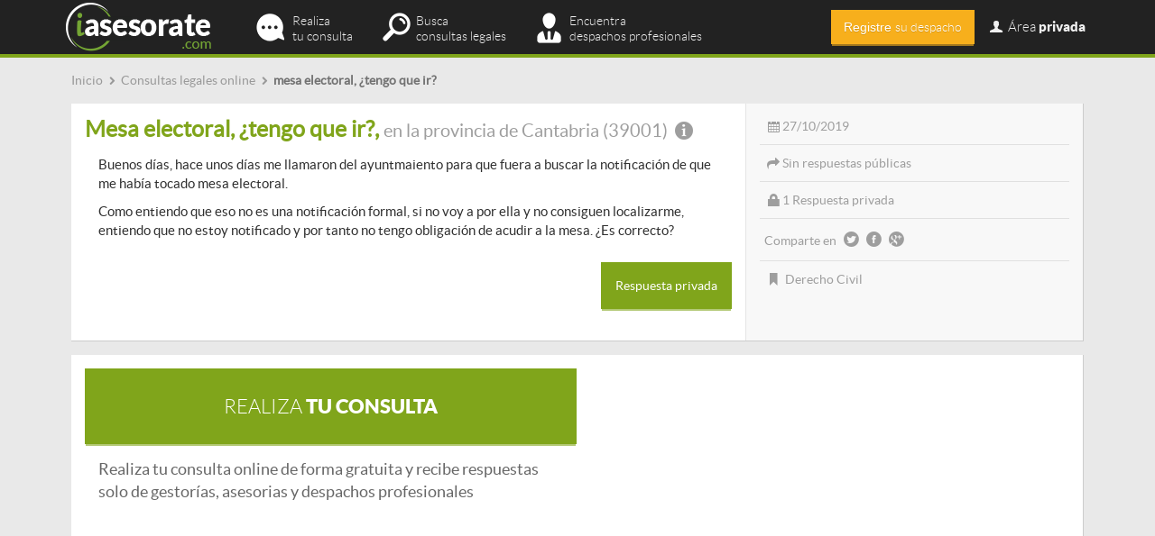

--- FILE ---
content_type: text/html; charset=utf-8
request_url: https://www.iasesorate.com/mesa-electoral-tengo-que-ir
body_size: 8468
content:
<!doctype html>
<html lang="es-es">
<head>
  <meta http-equiv="Content-Type" content="text/html; charset=utf-8" />
  <meta name="msvalidate.01" content="2BEEED2317BDD1CCA02296A62D5D5ED7" />
  <title>mesa electoral, ¿tengo que ir? | Consultas Legales</title>
  <meta name="description" content="Buenos días, hace unos días me llamaron del ayuntmaiento para que fuera a buscar la notificación de que me había tocado mesa...">
  <meta name="keywords" content="Derecho Civil, Consultas legales online">
  <meta name="viewport" content="initial-scale=1.0, user-scalable=no" />
  <meta name="robots" content="index,follow" />  <meta name='geo.country' content="es" />
  <meta name="dc.language" CONTENT="es" />
  <link rel="shortcut icon" href="/favicon.ico" type="image/x-icon" />
    <link rel="alternate" hreflang="es-ES" />
  

  <!-- CSS -->
  <!--
  <link type="text/css" href="/media/css/bootstrap.min.css" rel="stylesheet" media="screen" />
  <link type="text/css" href="/media/css/iasesorate.css" rel="stylesheet" media="screen" />
  <link type="text/css" href="/media/css/validationEngine.jquery.css" rel="stylesheet" media="screen" />
  <link type="text/css" href="/media/css/tooltipster.css" rel="stylesheet" media="screen" />
   
  <link type="text/css" href="/media/css/fontello.css" rel="stylesheet" media="screen" />
  <link type="text/css" href="/media/css/animation.css" rel="stylesheet" media="screen" />
  
  <link type="text/css" href="/media/css/fractionslider.css" rel="stylesheet" media="screen" />
              
  -->
  <link type="text/css" href="/media/css/all.min.css" rel="stylesheet" media="screen" />
  
  <!-- jQuery basics -->
  <script src="https://ajax.googleapis.com/ajax/libs/jquery/1.11.0/jquery.min.js"></script>            
  <script type="text/javascript" src="/media/js/bootstrap.min.js"></script>
 
  <script type="text/javascript" src="/media/js/jquery.twitter-typeahead.js"></script>
     
  <!-- jQuery graphic enhancement -->            
  <script type="text/javascript" src="/media/js/jquery.tooltipster.min.js"></script>
  
  <script type="text/javascript" src="/media/js/jquery.stickymojo.js"></script>
  <script type="text/javascript" src="/media/js/jquery.match-height.js"></script>
  <script type="text/javascript" src="/media/js/jquery.animate-color.js"></script>
    
  <!-- jQuery sliders -->
  <script type="text/javascript" src="/media/js/jquery.fractionslider.min.js"></script>
      
              
  <!-- jQuery validation -->
  <script type="text/javascript" src="/media/js/jquery.validationEngine.js"></script>
 
  <script type="text/javascript" src="/media/js/languages/jquery.validationEngine-es.js"></script>
 
  
  <script>
      $("document").ready(function(){
          <!-- Validation -->
          $(".validable").validationEngine({scroll: false, focusFirstField: true, scrollOffset: 100,autoPositionUpdate: true,validationEventTrigger: 'lostfocus'});
		  <!-- Tooltip -->
		  $('.iat_tooltip').tooltipster({
			  position: 'bottom-left',
			  touchDevices: false,
			  animation: 'fade',
			  delay: 200,			  
			  offsetY: 0,
			  offsetX: 5,
			  contentAsHTML: true,
			  arrow: false,
		  });
		  
		  $('.login-toggle').click(function(){
		  	$('#login_container').toggleClass('hidden');
		  });
		  
		  $('.navbar-toggle').click(function(){
			$('#login_container').addClass('hidden'); 
		  });
		  
		  // Sameheight
		  $('.sameheight').matchHeight({
			  byRow: false,
			  property: 'height',
			  target: null,
			  remove: false
		  });
		 	
		  setTimeout(function(){
			  $('.icon-email').removeClass('blink_me');
			},6000);		  
                    
                    // Abrir modal de compra						
                    $('.mi-tarifa').click(function(e){
			e.preventDefault();
                        var action = $(this).attr('action');		 
			var tarifa_id = $(this).attr('id');			 
			var myurl = "/suscripciones/contratar?tarifa=" + tarifa_id + "&action=" + action;	
			$.get(myurl, function(data) {
                            if(data == "registro"){
                                window.location.href = "/registro";
                            } else if(data == "tarifas"){
                                window.location.href = "/suscripciones";  
                            } else {
                                                                window.location.href = "/suscripciones/compraNo";
                                                            }
                            return;
			});
			return;				
                    });
                  
		  
		  	
      });
	  
  </script>           
 
  <script>
   (function(i,s,o,g,r,a,m){i['GoogleAnalyticsObject']=r;i[r]=i[r]||function(){
   (i[r].q=i[r].q||[]).push(arguments)},i[r].l=1*new Date();a=s.createElement(o),
   m=s.getElementsByTagName(o)[0];a.async=1;a.src=g;m.parentNode.insertBefore(a,m)
   })(window,document,'script','//www.google-analytics.com/analytics.js','ga');
  
   ga('create', 'UA-36810611-1', 'auto');
   ga('require', 'displayfeatures');
   ga('send', 'pageview');  
  </script>

    <!-- Start Alexa Certify Javascript -->
    <script type="text/javascript">
    _atrk_opts = { atrk_acct:"TKz9l1awEti24B", domain:"iasesorate.com",dynamic: true};
    (function() { var as = document.createElement('script'); as.type = 'text/javascript'; as.async = true; as.src = "https://d31qbv1cthcecs.cloudfront.net/atrk.js"; var s = document.getElementsByTagName('script')[0];s.parentNode.insertBefore(as, s); })();
    </script>
    <noscript><img src="https://d5nxst8fruw4z.cloudfront.net/atrk.gif?account=TKz9l1awEti24B" style="display:none" height="1" width="1" alt="" /></noscript>
    <!-- End Alexa Certify Javascript --> 
            
</head>
<body itemscope itemtype="http://schema.org/WebPage">
<div id="iat-wrapper">
<div class="container"><div class="col-md-12 ticker">
	<div class="content no-padding-left">  
    
			<div class='breadcrumbs' itemprop='breadcrumb'>
			<ul>
				<li itemscope itemtype='http://data-vocabulary.org/Breadcrumb'>
					<a href='/' title='Consultas legales online a despachos profesionales | iasesorate.com' itemprop='url'>
						<span itemprop='title'>Inicio</span>
					</a>
				</li>
				<li itemscope itemtype='http://data-vocabulary.org/Breadcrumb'>
					<span class='icon-right-open small-icon'></span>
					<a href='/consultas-legales-online' title='Consultas legales online | iasesorate.com' itemprop='url'>
						<span itemprop='title'>Consultas legales online</span>
					</a>
				</li>
				<li itemscope itemtype='http://data-vocabulary.org/Breadcrumb'>
					<span class='icon-right-open small-icon'></span>
					<span itemprop='title' class='last-breadcrumb'>mesa electoral, ¿tengo que ir?</span>
				</li>
			</ul>
			</div>    </div> 
</div>

<div class="col-md-12">
</div>

<div class="col-md-12 block consulta-block">
	<div class="col-md-8 consulta-main-box">
    	<div class="content">
        	<h1 class="title_box_zona_h1">Mesa electoral, ¿tengo que ir?, <span class="title_box_zona">en la provincia de Cantabria (39001) <span class="icon-info-circled iat_tooltip" title="Santander"></span></span></h1>
            <div class="content"><p>Buenos días, hace unos días me llamaron del ayuntmaiento para que fuera a buscar la notificación de que me había tocado mesa electoral.</p>

<p>Como entiendo que eso no es una notificación formal, si no voy a por ella y no consiguen localizarme, entiendo que no estoy notificado y por tanto no tengo obligación de acudir a la mesa. ¿Es correcto?</p></div>
						<div class="text-right">
            	<p class="bottom-space-plus"><a class="contacto-privado" rel="nofollow" url="/profesionales/contactar?usuario=10575&consulta=10060" ><button class="btn content btn-usuarios">Respuesta privada</button></a></p>
            </div>
						
        </div>        
    </div>
    
    <div class="col-md-4 consulta-info-box" >
	    <div class="content">
						<span class="info_box_item icon-calendar-1">27/10/2019</span>            			
            <span class="info_box_item icon-forward">Sin respuestas públicas</span> 
            <span class="info_box_item icon-lock">1 Respuesta privada</span> 
			<span class="info_box_item no-glow"> Comparte en <a href="https://twitter.com/share?url=http://www.iasesorate.com/mesa-electoral-tengo-que-ir&text=Visto en iasesorate.com" target="_blank" rel="nofollow"><span class="icon-twitter-circled bigger-icon pointer"></span></a><a href="http://www.facebook.com/sharer.php?u=http://www.iasesorate.com/mesa-electoral-tengo-que-ir&t=http://www.iasesorate.com/mesa electoral, ¿tengo que ir? | iasesorate.com" rel="nofollow" target="_blank"><span class="icon-facebook-circled bigger-icon pointer"></span></a><a href="https://plus.google.com/share?url=&text=Visto en iasesorate.com" target="_blank" rel="nofollow"><span class="icon-gplus-circled bigger-icon pointer"></span></a></span>             
                        <span class="info_box_item icon-bookmark no-border">
				<a href="/derecho-civil">Derecho Civil</a>                
            </span>            
                    </div>
	</div>
	
</div>


		<div class="col-md-12 block content">
			
			<div class="col-md-6">
			
				<div class="col-md-12 responderbox-claim-usuarios btn btn-usuarios latobold text-center content">
					<a href="/consultas-legales"><span class="latothin">Realiza</span> tu consulta</a>
				</div>
				<div class="col-md-12">
					<div class="responderbox-claim-usuarios-info content">
						Realiza tu consulta online de forma gratuita y recibe respuestas solo de gestorías, asesorias y despachos profesionales
					</div>
				</div>
				
			</div>
			
			<div class="col-md-6"><div class='col-md-12'><div class='adsense-ad content text-center' style=''><script async src="//pagead2.googlesyndication.com/pagead/js/adsbygoogle.js"></script>
<!-- iat_responsive_entrelineas -->
<ins class="adsbygoogle"
     style="display:block"
     data-ad-client="ca-pub-8862037068307288"
     data-ad-slot="8195532656"
     data-ad-format="auto"></ins>
<script>
(adsbygoogle = window.adsbygoogle || []).push({});
</script></div></div><div class='clear'></div></div>			
		</div>    

</div> <!-- /container -->

<div id="prefooter">
	<div class="container">
    
        <div id="sticky-wrapper" class="col-md-12">
        <div id="sticky-main">
        
            

        	            <div class="block">	
                    <div class="title_section title_section_profesionales"><h2>Respuestas a la consulta: mesa electoral, ¿tengo que ir?</h2></div>
                    <div class="content-plus">Esta consulta todavía no ha recibido ninguna respuesta por parte de los profesionales registrados en iasesorate.com</div>
            </div>
            
            <div class='col-md-12'><div class='adsense-ad ' style=''><script async src="//pagead2.googlesyndication.com/pagead/js/adsbygoogle.js"></script>
<!-- iat_responsive_sidebar -->
<ins class="adsbygoogle"
     style="display:block"
     data-ad-client="ca-pub-8862037068307288"
     data-ad-slot="1675091458"
     data-ad-format="auto"></ins>
<script>
(adsbygoogle = window.adsbygoogle || []).push({});
</script></div></div><div class='clear'></div>            
                        
            
<div class="col-md-12 block content responderbox-info responderbox-claim-usuarios-info">
   <div class="col-md-7 content">
    	<div class="">Sólo las gestorías, asesorías y profesionales registrados pueden responder a estas consultas. <span class="login-toggle profesionales pointer">Identifícate</span>.</div>
    </div>
    <div class="col-md-5 responderbox-claim btn btn-profesionales latothin text-center content" id="responder-noregistrado">
		<span class="latobold">Responder</span> consulta</a>
	</div>
</div>

<div class="hidden" id="popup-content">
    <div class="modal-dialog modal-lg">
        <div class="modal-content">
            <div class="modal-header">
                <button type="button" class="close" data-dismiss="modal" aria-hidden="true">&times;</button>
                <span class="modal-title" id="myModalLabel">Responder consulta</span>            
            </div>        
            <div class="modal-body">
            <div class="content-plus"> 
            <div class="text-center">
            <div class="title_common_h1 usuarios no-padding"><div class="content">¡Identifíquese!</div></div>
                <p>Si ya está registrado <span class="latobold">como profesional</span> en iasesorate.com, por favor utilice el siguiente formulario para identificarse:</p>
                
                <form name="login-consulta" id="login-consulta" action="/login" class="validable">                
                <div class="col-md-4 col-md-offset-4">
                <p><input type="text" name="email" id="email" class="form-control validate[required]" value="" placeholder="Escriba su email" /></p>                <p><input type="password" name="password" id="password" class="form-control validate[required]" placeholder="Contraseña" /></p>
                <p class="bottom-space"><a href="/login/forgot" target="_blank" rel="nofollow">¿Ha olvidado su contraseña?</a></p>
                <p><input type="submit" name="confirmar" id="confirmar" value="Enviar" class="btn btn-usuarios content" /></p>
                </div>
                <div class="clear"></div>
                </form>
            
            <div class="popups_separator"></div>
            
            <p class="title_claims latothin">Profesionales <span class="latobold">no registrados</span></p>        
            <p><a href="/registro"><input type="button" name="registrar" id="registrar" value="Registre su despacho" class="btn btn-profesionales content" /></a></p>
            
            </div>
            </div>  
            

            
            </div> <!-- modal body -->                
        </div> <!-- modal -->   
    </div>
</div>

<script>
$(document).ready(function(e) {	
	$('#responder-noregistrado').click(function(){
			$('#myModal').html($('#popup-content').html());
			$('#myModal').modal({ });		
		})
});
</script>            
            
            <div class="clear"></div>
            
            <div class="title_separator_white"></div>
            
            <div class="block">
                <div class="title_section"><h2>Otras consultas parecidas a "mesa electoral, ¿tengo que ir?"</h2></div>
                <div class="content">
                	<p>Estas son las últimas consultas publicadas en iasesorate.com relacionadas con "<strong>mesa electoral, ¿tengo que ir?</strong>", que pertenece al área legal de <a href="/derecho-civil">Derecho Civil</a>.</p>
                    <div id="consultasRelacionadas">
                    		
		<div class="box box-consultas">			
			<div class="col-md-9 content">
				<div class="title_box"><span><a class="pagina-consulta" title="Desistir contrato ceac en la provincia de Granada" href="/desistir-contrato-ceac-en-la-provincia-de-granada">Desistir contrato ceac en la provincia de Granada</a></span> <span class="title_box_separator icon-right-open"></span><span class="title_box_zona"> en la provincia de Granada (18100) <span class="icon-info-circled iat_tooltip" title="Armilla"></span></span></div>
				<div class="body_box"><p>En enero comencé con el contrato de ceac estuve leyendo un poco del contrato y dice qué  que entro en... <a class="ver-mas-consulta" href="/desistir-contrato-ceac-en-la-provincia-de-granada" rel="nofollow" >ver más</a></p></div>
			</div>
			<div class="col-md-3 content">
				<div class="info_box">
					<span class="info_box_item icon-calendar-1"> 4/02/2025</span>					
					<span class="info_box_item no-border no-glow"> Comparte en: <a href="https://twitter.com/share?url=http://www.iasesorate.com/desistir-contrato-ceac-en-la-provincia-de-granada&text=Visto en iasesorate.com" target="_blank" rel="nofollow" ><span class="icon-twitter-circled bigger-icon pointer"></span></a><a href="http://www.facebook.com/sharer.php?u=http://www.iasesorate.com/desistir-contrato-ceac-en-la-provincia-de-granada&t=desistir-contrato-ceac-en-la-provincia-de-granada | iasesorate.com" target="_blank" rel="nofollow"><span class="icon-facebook-circled bigger-icon pointer"></span></a><a href="https://plus.google.com/share?url=http://www.iasesorate.com/desistir-contrato-ceac-en-la-provincia-de-granada&text=Visto en iasesorate.com" target="_blank" rel="nofollow"><span class="icon-gplus-circled bigger-icon pointer"></span></a>
				</div>
			</div>
			<div class="clear"></div>
		</div><div class='col-md-12'><div class='adsense-ad content no-padding-bottom text-center' style=''><script async src="//pagead2.googlesyndication.com/pagead/js/adsbygoogle.js"></script>
<!-- iat_responsive_entrelineas -->
<ins class="adsbygoogle"
     style="display:block"
     data-ad-client="ca-pub-8862037068307288"
     data-ad-slot="8195532656"
     data-ad-format="auto"></ins>
<script>
(adsbygoogle = window.adsbygoogle || []).push({});
</script></div></div><div class='clear'></div><div class='clear'></div>		
		<div class="box box-consultas">			
			<div class="col-md-9 content">
				<div class="title_box"><span><a class="pagina-consulta" title="Testigo pero no me encuentro en la ciudad " href="/testigo-pero-no-me-encuentro-en-la-ciudad">Testigo pero no me encuentro en la ciudad </a></span> <span class="title_box_separator icon-right-open"></span><span class="title_box_zona"> en la provincia de Santa Cruz de Tenerife (38004) <span class="icon-info-circled iat_tooltip" title="Santa Cruz de Tenerife"></span></span></div>
				<div class="body_box"><p>Hola buenas tardes fui citada como testigo a un juicio de un señor q no conozco pero es el padre... <a class="ver-mas-consulta" href="/testigo-pero-no-me-encuentro-en-la-ciudad" rel="nofollow" >ver más</a></p></div>
			</div>
			<div class="col-md-3 content">
				<div class="info_box">
					<span class="info_box_item icon-calendar-1"> 23/10/2024</span>					
					<span class="info_box_item no-border no-glow"> Comparte en: <a href="https://twitter.com/share?url=http://www.iasesorate.com/testigo-pero-no-me-encuentro-en-la-ciudad&text=Visto en iasesorate.com" target="_blank" rel="nofollow" ><span class="icon-twitter-circled bigger-icon pointer"></span></a><a href="http://www.facebook.com/sharer.php?u=http://www.iasesorate.com/testigo-pero-no-me-encuentro-en-la-ciudad&t=testigo-pero-no-me-encuentro-en-la-ciudad | iasesorate.com" target="_blank" rel="nofollow"><span class="icon-facebook-circled bigger-icon pointer"></span></a><a href="https://plus.google.com/share?url=http://www.iasesorate.com/testigo-pero-no-me-encuentro-en-la-ciudad&text=Visto en iasesorate.com" target="_blank" rel="nofollow"><span class="icon-gplus-circled bigger-icon pointer"></span></a>
				</div>
			</div>
			<div class="clear"></div>
		</div>		
		<div class="box box-consultas">			
			<div class="col-md-9 content">
				<div class="title_box"><span><a class="pagina-consulta" title="reserva de perro en criadero" href="/reserva-de-perro-en-criadero">reserva de perro en criadero</a></span> <span class="title_box_separator icon-right-open"></span><span class="title_box_zona"> en la provincia de Salamanca (37193) <span class="icon-info-circled iat_tooltip" title="Aldealengua, Aldehuela de los Guzmanes, Arenal del Angel, Cabrerizos, Casar de Rozados, Las Dunas, La Flecha, Rozados"></span></span></div>
				<div class="body_box"><p>hola hace 15 dias reservamos un cachorro de caniche toy en un criadero, ahora hoy una consulta medica me diagnostica... <a class="ver-mas-consulta" href="/reserva-de-perro-en-criadero" rel="nofollow" >ver más</a></p></div>
			</div>
			<div class="col-md-3 content">
				<div class="info_box">
					<span class="info_box_item icon-calendar-1"> 22/07/2024</span>					
					<span class="info_box_item no-border no-glow"> Comparte en: <a href="https://twitter.com/share?url=http://www.iasesorate.com/reserva-de-perro-en-criadero&text=Visto en iasesorate.com" target="_blank" rel="nofollow" ><span class="icon-twitter-circled bigger-icon pointer"></span></a><a href="http://www.facebook.com/sharer.php?u=http://www.iasesorate.com/reserva-de-perro-en-criadero&t=reserva-de-perro-en-criadero | iasesorate.com" target="_blank" rel="nofollow"><span class="icon-facebook-circled bigger-icon pointer"></span></a><a href="https://plus.google.com/share?url=http://www.iasesorate.com/reserva-de-perro-en-criadero&text=Visto en iasesorate.com" target="_blank" rel="nofollow"><span class="icon-gplus-circled bigger-icon pointer"></span></a>
				</div>
			</div>
			<div class="clear"></div>
		</div>		
		<div class="box box-consultas">			
			<div class="col-md-9 content">
				<div class="title_box"><span><a class="pagina-consulta" title="LAU  se pueden establecer rentas escalonadas en vivienda ?" href="/lau-se-pueden-establecer-rentas-escalonadas-en-vivienda">LAU  se pueden establecer rentas escalonadas en vivienda ?</a></span> <span class="title_box_separator icon-right-open"></span><span class="title_box_zona"> en la provincia de Madrid (28007) <span class="icon-info-circled iat_tooltip" title="Madrid"></span></span></div>
				<div class="body_box"><p>
Tenemos un piso en alquiler y hemos encontrado unos conocidos que están interesados pero no pueden pagar la renta que... <a class="ver-mas-consulta" href="/lau-se-pueden-establecer-rentas-escalonadas-en-vivienda" rel="nofollow" >ver más</a></p></div>
			</div>
			<div class="col-md-3 content">
				<div class="info_box">
					<span class="info_box_item icon-calendar-1"> 15/07/2024</span>					
					<span class="info_box_item no-border no-glow"> Comparte en: <a href="https://twitter.com/share?url=http://www.iasesorate.com/lau-se-pueden-establecer-rentas-escalonadas-en-vivienda&text=Visto en iasesorate.com" target="_blank" rel="nofollow" ><span class="icon-twitter-circled bigger-icon pointer"></span></a><a href="http://www.facebook.com/sharer.php?u=http://www.iasesorate.com/lau-se-pueden-establecer-rentas-escalonadas-en-vivienda&t=lau-se-pueden-establecer-rentas-escalonadas-en-vivienda | iasesorate.com" target="_blank" rel="nofollow"><span class="icon-facebook-circled bigger-icon pointer"></span></a><a href="https://plus.google.com/share?url=http://www.iasesorate.com/lau-se-pueden-establecer-rentas-escalonadas-en-vivienda&text=Visto en iasesorate.com" target="_blank" rel="nofollow"><span class="icon-gplus-circled bigger-icon pointer"></span></a>
				</div>
			</div>
			<div class="clear"></div>
		</div>		
		<div class="box box-consultas">			
			<div class="col-md-9 content">
				<div class="title_box"><span><a class="pagina-consulta" title="Desistir contrato CEAC" href="/desistir-contrato-ceac-1">Desistir contrato CEAC</a></span> <span class="title_box_separator icon-right-open"></span><span class="title_box_zona"> en la provincia de Madrid (28300) <span class="icon-info-circled iat_tooltip" title="De Andalucia (Aranjuez), Aranjuez, Barrio de la Montaña, Barrio de las Doce Calles, Barrio Puerta Cirigata, Barrio San Miguel, Casa de los Tilos, Casa del Reloj, Casas de Marin, El Cortijo de San Isidro, Cortijo Viejo, El Embocador, Las Gemelas, Jardin de"></span></span></div>
				<div class="body_box"><p>En septiembre de el año pasado quise empezar a estudiar un Técnico superior con CEAC, estudie durante 4 meses en... <a class="ver-mas-consulta" href="/desistir-contrato-ceac-1" rel="nofollow" >ver más</a></p></div>
			</div>
			<div class="col-md-3 content">
				<div class="info_box">
					<span class="info_box_item icon-calendar-1"> 21/06/2024</span>					
					<span class="info_box_item no-border no-glow"> Comparte en: <a href="https://twitter.com/share?url=http://www.iasesorate.com/desistir-contrato-ceac-1&text=Visto en iasesorate.com" target="_blank" rel="nofollow" ><span class="icon-twitter-circled bigger-icon pointer"></span></a><a href="http://www.facebook.com/sharer.php?u=http://www.iasesorate.com/desistir-contrato-ceac-1&t=desistir-contrato-ceac-1 | iasesorate.com" target="_blank" rel="nofollow"><span class="icon-facebook-circled bigger-icon pointer"></span></a><a href="https://plus.google.com/share?url=http://www.iasesorate.com/desistir-contrato-ceac-1&text=Visto en iasesorate.com" target="_blank" rel="nofollow"><span class="icon-gplus-circled bigger-icon pointer"></span></a>
				</div>
			</div>
			<div class="clear"></div>
		</div>                        <p class="text-center">
                            <button class="ajax-loader btn box mas-consultas">Ver más consultas</button>
                            <div class="text-center hidden more-loader" ><img src="/media/images/ajax-loader.gif" /></div>
                        </p>
                                        <!-- carga por ajax las consultas relacionadas --></div>
                </div>                    
            </div>            
        </div>
        <!-- sidebar -->
        <div id="sticky-sidebar">            
            <div class="sidebar-padding">            
                <div class="block">
                	<div class="title_section">¡Consulta!</div>
<div class="content" id="sidebar-consulta">
  <form action="/consultas-legales" method="post" id="form1">
  <p>En iasesorate.com encontrarás todas las respuestas de los mejores profesionales. </p>
  <p><textarea class="form-control" id="descripcion" name="descripcion" placeholder="Ej.: Hace dos semanas que me he separado de mi marido. Tenemos dos hijos en común..."></textarea></p>
  <p class="text-center"><button type="submit" class="btn btn-usuarios content">Realiza ahora tu consulta gratuita</button></p>
  </form>
  <p class="text-center bottom-space-plus">Recibe respuestas solo de de gestorías, asesorías y despachos de abogados.</p>  
  <div class="clear"></div>
  <div class='col-md-12'><div class='adsense-ad ' style=''><script async src="//pagead2.googlesyndication.com/pagead/js/adsbygoogle.js"></script>
<!-- iat_responsive_entrelineas -->
<ins class="adsbygoogle"
     style="display:block"
     data-ad-client="ca-pub-8862037068307288"
     data-ad-slot="8195532656"
     data-ad-format="auto"></ins>
<script>
(adsbygoogle = window.adsbygoogle || []).push({});
</script></div></div><div class='clear'></div>  
</div> <!-- /content -->
<script>
$(document).ready(function(){
	
	$('#sticky-sidebar').stickyMojo({footerID: '#footer', contentID: '#sticky-main', topLimit: '#header-container'});	
	/*	 setTimeout(function(){
				$('#sticky-sidebar').stickyMojo({footerID: '#footer', contentID: '#sticky-main', topLimit: '#header-container'});				
			},2000); */
		
});
</script>                    
                </div>
             </div>
         </div>
    <div class="clear"></div>
    </div>
    
    

<!-- Modal -->
<div class="modal fade" id="myModal" tabindex="-1" role="dialog" aria-labelledby="myModalLabel" aria-hidden="true"></div>
<!-- modal -->


<div class="clear"></div>

<script>		
	$(document).ready(function(){
		
		
		$('.ajax-loader').click(function(){
			$(this).hide();
			$('.more-loader').removeClass('hidden');
			var url = "/consulta/consultasRelacionadas?area=5&id=10060&offset=5&listado_header=span"
			$.get(url, function( data ) {
				$('.more-loader').addClass('hidden');
				$("#consultasRelacionadas").append('<div class="title_separator"></div>').append(data);		
			});
			return;
		})

		$('.contacto-privado').on('click',function(event){	
			event.stopPropagation();
			// Abrir modal con formulario contacto
			var myurl = $(this).attr('url');		
			$.get(myurl, function(data) {				
				$('#myModal').html(data);				
				$('#myModal').modal({ backdrop: "static" });
				return;
			});
			return;
		});	

		
	});
</script>
        </div> <!-- /container -->
    <div class="clear"></div>
</div> <!-- /iat-wrapper -->

<div id="footer">

    <div id="featured">
        <div class="container">
                <div class='col-md-12'><div class='adsense-ad col-md-12 bottom-padding text-center' style=''><script async src="//pagead2.googlesyndication.com/pagead/js/adsbygoogle.js"></script>
<!-- iat_responsive_footer -->
<ins class="adsbygoogle"
     style="display:block"
     data-ad-client="ca-pub-8862037068307288"
     data-ad-slot="2288599853"
     data-ad-format="auto"></ins>
<script>
(adsbygoogle = window.adsbygoogle || []).push({});
</script></div></div><div class='clear'></div>        <div class="clear"></div>
        
	<!-- enlaces -->
	
                <div class="col-md-12 footer-enlaces">
        <h2 class="footer-title">Palabras clave en consultas legales</h2>
        <div class="content">
        	            	<div class="col-md-3"><a href='/consultas-legales-online/derecho-administrativo_valencia' title='consulta derecho administrativo valencia' >consulta derecho administrativo valencia</a></div>
                        	<div class="col-md-3"><a href='/consultas-legales-online/derecho-administrativo_madrid' title='consulta derecho administrativo madrid' >consulta derecho administrativo madrid</a></div>
                        	<div class="col-md-3"><a href='/consultas-legales-online/derecho-civil' title='consulta derecho civil' >consulta derecho civil</a></div>
                        	<div class="col-md-3"><a href='/consultas-legales-online/derecho-civil_las-palmas' title='consulta derecho civil canarias' >consulta derecho civil canarias</a></div>
                        	<div class="col-md-3"><a href='/consultas-legales-online/derecho-laboral' title='consulta laboral online' >consulta laboral online</a></div>
                        	<div class="col-md-3"><a href='/consultas-legales-online/derecho-fiscal_madrid' title='consulta fiscal madrid' >consulta fiscal madrid</a></div>
                        	<div class="col-md-3"><a href='/consultas-legales-online/derecho-contable_madrid' title='consulta contable madrid' >consulta contable madrid</a></div>
                        	<div class="col-md-3"><a href='/consultas-legales-online/derecho-laboral' title='consultas laborales online' >consultas laborales online</a></div>
                        	<div class="col-md-3"><a href='/consultas-legales-online/derecho-fiscal_barcelona' title='consulta fiscal barcelona' >consulta fiscal barcelona</a></div>
                        	<div class="col-md-3"><a href='/consultas-legales-online/derecho-internacional_barcelona' title='consulta extranjeria barcelona' >consulta extranjeria barcelona</a></div>
                        	<div class="col-md-3"><a href='/consultas-legales-online/derecho-contable' title='contabilidad online' >contabilidad online</a></div>
                        	<div class="col-md-3"><a href='/consultas-legales-online/malaga' title='preguntas a abogados malaga' >preguntas a abogados malaga</a></div>
                        	<div class="col-md-3"><a href='/consultas-legales-online/madrid' title='dudas legales madrid' >dudas legales madrid</a></div>
                        	<div class="col-md-3"><a href='/consultas-legales-online/valladolid' title='preguntas a abogados valladolid' >preguntas a abogados valladolid</a></div>
                        	<div class="col-md-3"><a href='/consultas-legales-online/derecho-procesal' title='consulta derecho procesal' >consulta derecho procesal</a></div>
                        	<div class="col-md-3"><a href='/consultas-legales-online/derecho-penal_barcelona' title='consulta derecho penal barcelona' >consulta derecho penal barcelona</a></div>
                        	<div class="col-md-3"><a href='/consultas-legales-online/derecho-internacional' title='consulta extranjeria' >consulta extranjeria</a></div>
                        	<div class="col-md-3"><a href='/consultas-legales-online/derecho-fiscal' title='consultas fiscales online' >consultas fiscales online</a></div>
                        	<div class="col-md-3"><a href='/consultas-legales-online/sevilla' title='consultas legales sevilla' >consultas legales sevilla</a></div>
                        	<div class="col-md-3"><a href='/consultas-legales-online/derecho-mercantil_madrid' title='consulta derecho mercantil madrid' >consulta derecho mercantil madrid</a></div>
                        	<div class="col-md-3"><a href='/consultas-legales-online/derecho-mercantil_barcelona' title='consulta derecho mercantil barcelona' >consulta derecho mercantil barcelona</a></div>
                        	<div class="col-md-3"><a href='/consultas-legales-online/derecho-penal_alicante' title='consulta derecho penal alicante' >consulta derecho penal alicante</a></div>
                    </div>
        </div>
        <div class="clear"></div>
        <div class="title_separator_white"></div>
        
                <!-- end enlaces -->

    	<h2 class="footer-title">Áreas legales</h2>
    	<div class="col-md-12 content">
       	            <div class="col-md-4 areas-item">
            	<a href="/derecho-administrativo" rel="">Derecho Administrativo</a>
                <span class="encapsulado">
                	<span class="hidden">En iasesorate.com encontrarás </span>
                    <span class="icon-user">86</span>
                	<span class="hidden"> expertos en Derecho Administrativo y </span>
                </span>
                <span class="encapsulado">
                	<span class="icon-comment"> 762</span>
                    <span class="hidden"> consultas publicadas sobre esta área legal.</span>
                </span>

            </div>
			            <div class="col-md-4 areas-item">
            	<a href="/derecho-civil" rel="">Derecho Civil</a>
                <span class="encapsulado">
                	<span class="hidden">En iasesorate.com encontrarás </span>
                    <span class="icon-user">201</span>
                	<span class="hidden"> expertos en Derecho Civil y </span>
                </span>
                <span class="encapsulado">
                	<span class="icon-comment"> 4649</span>
                    <span class="hidden"> consultas publicadas sobre esta área legal.</span>
                </span>

            </div>
			            <div class="col-md-4 areas-item">
            	<a href="/derecho-contable" rel="">Derecho Contable</a>
                <span class="encapsulado">
                	<span class="hidden">En iasesorate.com encontrarás </span>
                    <span class="icon-user">34</span>
                	<span class="hidden"> expertos en Derecho Contable y </span>
                </span>
                <span class="encapsulado">
                	<span class="icon-comment"> 88</span>
                    <span class="hidden"> consultas publicadas sobre esta área legal.</span>
                </span>

            </div>
			            <div class="col-md-4 areas-item">
            	<a href="/derecho-fiscal" rel="">Derecho Fiscal</a>
                <span class="encapsulado">
                	<span class="hidden">En iasesorate.com encontrarás </span>
                    <span class="icon-user">50</span>
                	<span class="hidden"> expertos en Derecho Fiscal y </span>
                </span>
                <span class="encapsulado">
                	<span class="icon-comment"> 661</span>
                    <span class="hidden"> consultas publicadas sobre esta área legal.</span>
                </span>

            </div>
			            <div class="col-md-4 areas-item">
            	<a href="/derecho-internacional" rel="">Derecho Internacional</a>
                <span class="encapsulado">
                	<span class="hidden">En iasesorate.com encontrarás </span>
                    <span class="icon-user">16</span>
                	<span class="hidden"> expertos en Derecho Internacional y </span>
                </span>
                <span class="encapsulado">
                	<span class="icon-comment"> 145</span>
                    <span class="hidden"> consultas publicadas sobre esta área legal.</span>
                </span>

            </div>
			            <div class="col-md-4 areas-item">
            	<a href="/derecho-laboral" rel="">Derecho Laboral</a>
                <span class="encapsulado">
                	<span class="hidden">En iasesorate.com encontrarás </span>
                    <span class="icon-user">120</span>
                	<span class="hidden"> expertos en Derecho Laboral y </span>
                </span>
                <span class="encapsulado">
                	<span class="icon-comment"> 3048</span>
                    <span class="hidden"> consultas publicadas sobre esta área legal.</span>
                </span>

            </div>
			            <div class="col-md-4 areas-item">
            	<a href="/derecho-mercantil" rel="">Derecho Mercantil</a>
                <span class="encapsulado">
                	<span class="hidden">En iasesorate.com encontrarás </span>
                    <span class="icon-user">69</span>
                	<span class="hidden"> expertos en Derecho Mercantil y </span>
                </span>
                <span class="encapsulado">
                	<span class="icon-comment"> 578</span>
                    <span class="hidden"> consultas publicadas sobre esta área legal.</span>
                </span>

            </div>
			            <div class="col-md-4 areas-item">
            	<a href="/derecho-penal" rel="">Derecho Penal</a>
                <span class="encapsulado">
                	<span class="hidden">En iasesorate.com encontrarás </span>
                    <span class="icon-user">111</span>
                	<span class="hidden"> expertos en Derecho Penal y </span>
                </span>
                <span class="encapsulado">
                	<span class="icon-comment"> 1090</span>
                    <span class="hidden"> consultas publicadas sobre esta área legal.</span>
                </span>

            </div>
			            <div class="col-md-4 areas-item">
            	<a href="/derecho-procesal" rel="">Derecho Procesal</a>
                <span class="encapsulado">
                	<span class="hidden">En iasesorate.com encontrarás </span>
                    <span class="icon-user">59</span>
                	<span class="hidden"> expertos en Derecho Procesal y </span>
                </span>
                <span class="encapsulado">
                	<span class="icon-comment"> 240</span>
                    <span class="hidden"> consultas publicadas sobre esta área legal.</span>
                </span>

            </div>
			            <div class="clear"></div>
        </div>

    </div>
</div>

<div class="container">

  <div class="col-md-12">

    <div class="col-md-4">
        <div class="footer-title">
            <p>Second Network, S.L.</p>
        </div>
        <div class="footer_col">
            <div class="footer-secondnetwork">
                <p>Av. Corts Catalanes, n&ordm; 7<br />08173 Sant Cugat del Vall&egrave;s<br />Barcelona
                <br>Powered by EVENIO</p>
            </div>
            <div class="clear"></div>
        </div>
    </div>

    <div class="col-md-5  bottom-space">
  	<div class="footer_col">
	    <div class="footer-title">
                <p>Otras páginas de iasesorate.com</p>
            </div>
            <div class="footer-links">
                <div class="other-links"><a href="/corp/condiciones-uso" rel="nofollow">Condiciones de uso</a></div>
                <div class="other-links"><a href="/corp/condiciones-contratacion" rel="nofollow">Condiciones de contrataci&oacute;n</a></div>
                <div class="other-links"><a href="/corp/nota-legal" rel="nofollow">Nota Legal</a></div>
                <div class="other-links"><a href="/corp/politica-privacidad" rel="nofollow">Pol&iacute;tica de privacidad</a></div>
                <div class="other-links"><a href="/corp/politica-cookies" rel="nofollow">Pol&iacute;tica de cookies</a></div><br />
                    <div class="other-links"><a href="/corp/blogs-amigos" rel="nofollow">Blogs amigos</a></div>
                <div class="other-links"><a href="/corp/quienes-somos" rel="nofollow" >Quienes somos</a></div>
                <div class="other-links"><a href="/corp/contactar" rel="nofollow">Contactar</a></div>
                <div class="other-links no-border"><a href="/suscripciones" rel="nofollow">Suscripciones</a></div>
            </div>
        <div class="clear  bottom-space"></div>
        </div>
    </div>

    <div class="col-md-3">
        <div class="footer_col">
            <div class="footer-title">
                <p>Síguenos en...</p>
            </div>
            <div class="footer-links">
       		<div class="social_layer_bg relative">
                    <div class="circled-social"><p class="hidden">Facebook: https://www.facebook.com/iasesorate</p></div>
                    <div class="circled-social"><p class="hidden">Twitter: http://www.twitter./iasesorate</p></div>
                    <div class="circled-social"><p class="hidden">Google+: https://plus.google.com/+Iasesorate_com</p></div>
                    <div class="circled-social"><p class="hidden">LinkedIn: https://www.linkedin.com/company/iasesorate-com</p></div>
                    <div class="social_layer_top">
                        <div class="clear"></div>
                        <a href="https://www.facebook.com/iasesorate" target="_blank" rel="nofollow"><span class="icon-facebook-circled facebook-available mega-icon facebook-active"></span></a><a href="https://twitter.com/@iasesorate" target="_blank" rel="nofollow"><span class="icon-twitter-circled twitter-available mega-icon twitter-active"></span></a><a href="https://plus.google.com/+Iasesorate_com" target="_blank" rel="nofollow"><span class="icon-gplus-circled gplus-available mega-icon gplus-active"></span></a><a href="https://www.linkedin.com/company/iasesorate-com" target="_blank" rel="nofollow"><span class="icon-linkedin-circled linkedin-available mega-icon linkedin-active"></span></a>                    </div>
                </div>
            </div>
        </div>
    </div>

    <div class="clear"></div>

</div>

<div class="clear"></div>

</div> <!-- /container -->
</div> <!-- END FOOTER -->


    <!-- Fixed navbar -->
    <div id="header">
    <div class="navbar navbar-default navbar-fixed-top" role="navigation">
      <div class="container" id="header-container">
        <div class="navbar-header">
          <button type="button" class="navbar-toggle" data-toggle="collapse" data-target=".navbar-collapse">
            <span class="sr-only">Toggle navigation</span>
            <span class="icon-bar"></span>
            <span class="icon-bar"></span>
            <span class="icon-bar"></span>
          </button>
          <a class="navbar-brand" href="/"><img src="/media/images/iasesorate_logo.png" title="iasesorate.com | consultas legales online a despachos profesionales" alt="iasesorate.com" /></a>
        </div>
        <div class="navbar-collapse collapse">
          <ul class="nav navbar-nav iconic-menu" id="header-iconic-menu">
            <li><a href="/consultas-legales" class="menu_item menu_preguntar active"><span class='latothin'>Realiza<br />tu consulta</span></a></li>
            <li><a href="/consultas-legales-online" class="menu_item menu_consultas "><span class='latothin'>Busca<br />consultas legales</span></a></li>
            <li><a href="/despachos-profesionales" class="menu_item menu_profesionales "><span class='latothin'>Encuentra<br />despachos profesionales</span></a></li>
          </ul>
          <ul class="nav navbar-nav non-iconic-menu">
            <li class="" title=""><a href="/consultas-legales" rel="nofollow" class="active"><span class='latothin'>Realiza</span> <span class='latobold'>tu consulta</span></a></li>
            <li class="" title=""><a href="/consultas-legales-online" rel="nofollow" class=""><span class='latobold'>Busca</span> <span class='latothin'>consultas legales</span></a></li>
            <li class="" title=""><a href="/despachos-profesionales" rel="nofollow" class=""><span class='latobold'>Encuentra</span> <span class='latothin'>despachos profesionales</span></a></li>
          </ul>
          <ul class="nav navbar-nav navbar-right" id="login-zone">
          			
        <li class="pointer latobold" id="login-registro" ><a class="btn btn-profesionales" href="/registro" >Registre <span class="latothin"  >su despacho</span></a></li>
        <li class="login-toggle pointer latobold"><a rel="nofollow"><span class="icon-user"></span> <span class="latothin">Área</span> privada</a></li>  		 
	            </ul>
        </div><!--/.nav-collapse -->




      </div>
    </div>
    <div class="clear"></div>



    </div> <!-- /header -->


    <div id="login_container" class="content hidden">
      <form name="login" id="login" action="/login" class="form-inline">
          <div class="login-fields">
              <div class="form-group col-md-6">
                <label class="sr-only" for="email">Email</label>
                <input type="text" class="form-control input-sm" id="email" name="email" placeholder="Escribir email">
              </div>
              <div class="form-group col-md-6">
                <label class="sr-only" for="password">Contraseña</label>
                <input type="password" class="form-control input-sm" id="password" name="password" placeholder="Contraseña">
              </div>
              <div class="clear"></div>
          </div>
          <div class="login-fields">
	          <div class="form-group col-md-6">
                  <!-- <div class="checkbox">
                    <label>
                      <input type="checkbox"> Recuérdame
                    </label>
                  </div> -->
                  <div class="remember"><a href="/login/forgot" rel="nofollow"><span class="icon-retweet"></span> Recuperar contraseña</a></div>
              </div>
              <div class="form-group col-md-6">
	              <button type="submit" class="btn btn-usuarios input-sm">Acceder</button>
              </div>
              <div class="clear"></div>
          </div>
      </form>

    </div> <!-- /header -->


</body>
<!-- Google Code para etiquetas de remarketing -->
<!--------------------------------------------------
Es posible que las etiquetas de remarketing todavía no estén asociadas a la información de identificación personal o que estén en páginas relacionadas con las categorías delicadas. Para obtener más información e instrucciones sobre cómo configurar la etiqueta, consulte http://google.com/ads/remarketingsetup.
--------------------------------------------------->
<script type="text/javascript">
/* <![CDATA[ */
var google_conversion_id = 977091930;
var google_custom_params = window.google_tag_params;
var google_remarketing_only = true;
/* ]]> */
</script>
<script type="text/javascript" src="//www.googleadservices.com/pagead/conversion.js">
</script>
<noscript>
<div style="display:inline;">
<img height="1" width="1" style="border-style:none;" alt="" src="//googleads.g.doubleclick.net/pagead/viewthroughconversion/977091930/?value=0&amp;guid=ON&amp;script=0"/>
</div>
</noscript>
</html>

--- FILE ---
content_type: text/html; charset=utf-8
request_url: https://www.google.com/recaptcha/api2/aframe
body_size: 267
content:
<!DOCTYPE HTML><html><head><meta http-equiv="content-type" content="text/html; charset=UTF-8"></head><body><script nonce="UG5ucWyfFYuHMOftS6CSyw">/** Anti-fraud and anti-abuse applications only. See google.com/recaptcha */ try{var clients={'sodar':'https://pagead2.googlesyndication.com/pagead/sodar?'};window.addEventListener("message",function(a){try{if(a.source===window.parent){var b=JSON.parse(a.data);var c=clients[b['id']];if(c){var d=document.createElement('img');d.src=c+b['params']+'&rc='+(localStorage.getItem("rc::a")?sessionStorage.getItem("rc::b"):"");window.document.body.appendChild(d);sessionStorage.setItem("rc::e",parseInt(sessionStorage.getItem("rc::e")||0)+1);localStorage.setItem("rc::h",'1770026345417');}}}catch(b){}});window.parent.postMessage("_grecaptcha_ready", "*");}catch(b){}</script></body></html>